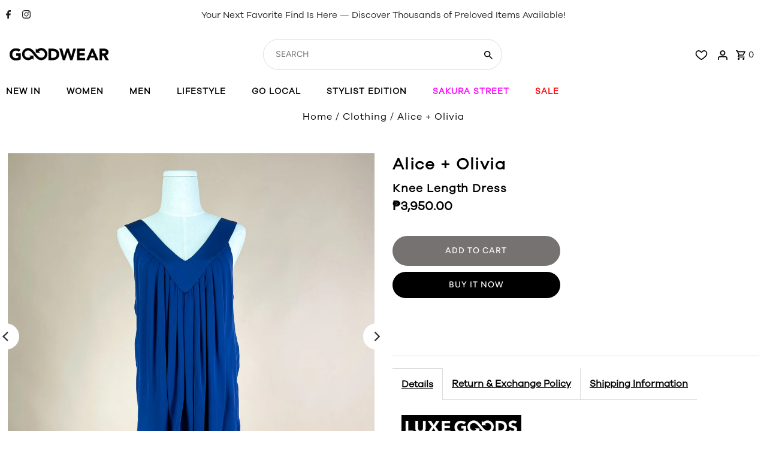

--- FILE ---
content_type: text/css
request_url: https://goodwear.com.ph/cdn/shop/t/31/assets/seiko.css?v=170492573429640266031768223056
body_size: 3049
content:
@font-face{font-family:GalanoGrotesque;src:url(/cdn/shop/files/GalanoGrotesqueRegular.otf)}@font-face{font-family:Cremona;src:url(/cdn/shop/files/Cremona-Regular-OTF-2.otf)}body,html,h1,h2,h3,h4,h5,h6,p,span,a,li,.megamenu__listlink,button,select,input{font-family:GalanoGrotesque,sans-serif}.retail-price-custom{color:#a3a3a3;font-weight:500;font-size:14px;margin-top:3px}.custom-hero{padding:15px;position:relative}.custom-hero img{display:block;width:100%;height:auto}.custom-hero .mobile-banner{display:none}.custom-hero .hero-btn{position:absolute;text-align:center;width:auto;min-width:200px;margin:0 auto;background:transparent;padding:10px 30px;color:#000;bottom:30px;left:50%;transform:translate(-50%);border-radius:50px;border:2px solid #000;text-decoration:none;font-weight:700;transition:all .3s ease;z-index:2;display:inline-block}.custom-hero .hero-btn:hover{background:#000;color:#fff}.custom-three-banner{padding:15px}.custom-three-banner .image-wrap{display:flex;flex-wrap:wrap;gap:30px}.custom-three-banner .image-wrap a{width:calc(33.333% - 20px)}.custom-three-banner .image-wrap a img{width:100%}.custom-slider-banner{padding:15px}.custom-slider-banner .slider-banner-item{position:relative}.custom-slider-banner .slider-banner-item img{display:block;width:100%;height:auto;pointer-events:none}.custom-slider-banner .slider-banner-btn{position:absolute;text-align:center;width:auto;min-width:200px;margin:0 auto;background:transparent;padding:10px 30px;color:#000;bottom:30px;left:50%;transform:translate(-50%);border-radius:50px;border:2px solid #000;text-decoration:none;font-weight:700;transition:all .3s ease;z-index:2;display:inline-block}.custom-slider-banner .slider-banner-btn:hover{background:#000;color:#fff}.slideshow__slide{position:relative;overflow:hidden}.slideshow__slide .slideshow-shop-now-btn{position:absolute;text-align:center;width:auto;min-width:200px;margin:0 auto;background:transparent;padding:10px 30px;color:#000;bottom:30px;left:50%;transform:translate(-50%);border-radius:50px;border:2px solid #000;text-decoration:none;font-weight:700;transition:all .3s ease;z-index:10;display:inline-block;grid-column:1 / 2;grid-row:1 / 2;pointer-events:auto}.slideshow__slide .slideshow-shop-now-btn:hover{background:#000;color:#fff}@media (max-width: 740px){.slideshow__slide{padding-bottom:0!important;height:auto!important}.slideshow__slide .slideshow-shop-now-btn{bottom:30px!important;min-width:200px;padding:10px 30px;left:50%!important;transform:translate(-50%)!important;top:auto!important}}.custom-banner-full{padding:15px}.custom-banner-full img{width:100%}.product-slider-outer{padding:15px;margin-bottom:30px}.product-slider-outer .prod-wrap img{display:block;width:100%}.product-slider-outer .prod-wrap{text-align:center;position:relative;transition:all .3s ease}.product-slider-outer h2{text-align:center;font-weight:100;font-size:36px;font-weight:700;margin-bottom:0}.product-slider-outer .prod-wrap .link-entire-box{position:absolute;height:100%;width:calc(100% - 30px);left:0;top:0}.product-slider-outer .prod-wrap .prod-title{font-size:16px;font-weight:400}.product-slider-outer .prod-wrap h3{margin-top:20px;transition:all .3s ease}.product-slider-outer .prod-slider{padding-top:40px;padding-bottom:40px}.custom-two-half-banner{padding:15px}.sliderprod .tns-nav button{margin:0 5px;padding:5px!important;height:20px;width:20px;border-radius:100%;background:none;border:1px solid black}.sliderprod .tns-nav button.tns-nav-active{background:#000}.sliderprod .tns-nav{text-align:center}.custom-two-half-banner .inner-div-banner{display:flex;gap:30px;flex-wrap:wrap}.custom-two-half-banner .inner-div-banner a{width:calc(50% - 15px)}.custom-two-half-banner .inner-div-banner a img{width:100%}.custom-review-slider{padding:15px}header .large-search form.header-search-form{border-radius:50px}header #header-search{padding-left:10px}.foot-logo-class{width:100%;max-width:210px}.payment-icon-custom{width:200px;margin-bottom:10px}.mail-foot i{margin-right:10px}.mail-foot{display:block;margin-top:10px;font-size:18px}.scrollup.showBtn g{fill:#fff}.custom-our-story-outer{padding:15px}.custom-our-story-outer img{display:block;width:100%}nav{transition:all .3s ease}nav.navigation--sticky{box-shadow:0 10px 100px #00000021}.p15{padding:15px}.custom-faq-outer img{width:auto;display:block;margin:auto}.custom-faq-outer a,.custom-shipping-info-outer a{color:#00f;text-decoration:underline}.custom-faq-outer h1,.custom-faq-outer h2{text-align:center;font-size:25px;font-weight:700;margin:30px 0!important}.max-900{max-width:900px;margin:auto}.custom-faq-outer .logo{max-width:100%;width:555px}.custom-faq-outer .second-image{max-width:100%;width:1280px}.custom-faq-outer,.custom-shipping-info-outer{margin-bottom:40px}.custom-shipping-info-outer h1{line-height:1.35;color:#777;font-size:18px;margin:30px 0!important}.custom-shipping-info-outer img{max-width:100%;width:555px;display:block;margin:auto}.goodwear-chart-outer .tns-nav button{padding:7px;max-height:7px;max-width:7px;margin:0 10px;border-radius:100px;border:2px solid black;background:none}.goodwear-chart-outer .tns-nav{text-align:center}.goodwear-chart-outer .tns-nav button.tns-nav-active{background:#000}.goodwear-chart-outer .tns-item{text-align:center}.goodwear-chart-outer{margin-top:50px}.h3-color-gray h3{color:#777;margin-top:30px;margin-bottom:15px}.max-1280{max-width:1280px;margin:auto}.increasefonts h1,.increasefonts h2{font-size:33px!important;line-height:110%!important}.increasefonts li,.increasefonts p,.increasefonts a,.increasefonts span{font-size:20px!important;line-height:140%!important}.custom-slider-banner .tns-nav button{padding:5px;max-height:7px;max-width:7px;margin:0 4px;border-radius:999px;border:2px solid black;background:none}.custom-slider-banner .tns-nav{text-align:center}.custom-slider-banner .tns-nav button.tns-nav-active{background:#000}.app-custom-class div.row{max-width:100%;width:100%;padding:0 15px}.gridlock .row{width:100%;margin:0!important;max-width:100%!important}.gridlock>.row{padding:15px!important}.span-12.auto{max-width:100%}.product-info{text-align:left}.product-info h2{font-weight:700;font-size:15px;font-family:GalanoGrotesque,sans-serif;margin-bottom:0}.product-info p{margin-bottom:0!important;font-size:13px;line-height:140%}.product-info p.variants-label-name{display:inline}.product-info .price{margin-top:10px;font-weight:700}.price--on-sale .price-item--regular{color:#999}nav#nav ul.megamenu .megamenu__listitem{line-height:130%}.shopify-payment-button .shopify-payment-button__more-options{background:#313131}button.shopify-payment-button__button.shopify-payment-button__button--unbranded{font-size:14px!important;background:#000!important}.product__section .product__section-contentWrapper .product__section--buttons form.product__form-buttons{max-width:280px;margin-right:auto}.header-section #nav li svg{display:none}#MainContent{padding-top:10px}.megamenu__container .grid__wrapper{max-width:910px;margin-left:0}.megamenu__container .grid__wrapper .megamenu__listcontainer{grid-column:auto / span 3}.megamenu__container .grid__wrapper{grid-column:auto / span 7}.megamenu__container .mm-image{grid-column:auto / span 5}.product-listing__quickview-trigger{background:#0000004f;box-shadow:0 20px 20px -20px #000;width:40%;border-radius:0;height:40px;padding:10px;position:absolute;max-height:50px;top:0;bottom:0;margin:auto}.new-violator{background:#313131;color:#fff;padding:3px 20px;position:absolute;top:10px;left:10px;z-index:2}.prod-container .new.icn{left:10px!important;right:unset!important;top:10px!important}.prod-container .sale-item.icn{left:unset;right:10px;top:10px;background:red!important;color:#fff!important}#main-search-results .product-info h2{font-weight:700}#main-search-results .product-info{text-align:left}#main-search-results .product-info p{margin-bottom:0}#main-search-results .product-info .price{font-weight:700}.variants-label-name{display:inline}.wshlst-btn:hover{background:none!important}.wshlst-btn img{width:16px;margin:0;transition:all .3s ease}.navigation.full-nav a.navigation__menulink{text-transform:uppercase;font-weight:700}#quickview-form .product__section--qty,.ajax-cart__cart-form .ajax-cart__item-quantity{display:none!important}.quickview-prod-desc{margin-bottom:20px}.collection__page-product .col-swatch{display:none}.sidebar-filter .collapsible-filter,.collection__sidebar-block .collapsible-filter{cursor:pointer!important;position:relative}.sidebar-filter .collapsible-filter:after,.collection__sidebar-block .collapsible-filter:after{content:"\f107";font-family:"Font Awesome 6 Free";font-weight:900;width:12px;position:absolute;right:0;transition:all .3s ease;transform:rotate(0);text-align:right}.sidebar-filter .collapsible-filter.active:after,.collection__sidebar-block .collapsible-filter.active:after{transform:rotate(180deg)}.wshlst-btn svg{width:20px;height:fit-content;stroke:#000;stroke-width:20px;fill:transparent;transition:all .3s ease}.wshlst-btn.disabled svg{fill:#000}.wshlst-btn:hover svg{fill:#000}.prod-container{position:relative!important;display:block!important}.wshlst-btn{position:absolute;z-index:2;transition:all .3s ease;top:auto;left:auto;background:none;height:20px;padding:0;bottom:35px;right:6px}.prod-image{position:relative}.product__section-details #addToCart{font-size:14px;font-weight:500;transition:all .3s ease;background:#767272!important;border-color:#767272!important;color:#fff!important}.shopify-payment-button .shopify-payment-button__button--branded .shopify-cleanslate>div{background:#ddd!important;border-color:#ddd!important;transition:all .3s ease;color:#000!important}.shopify-payment-button .shopify-payment-button__button--branded:hover .shopify-cleanslate>div{background:#d1d1d1!important;border-color:#d1d1d1!important}.product__section-details #addToCart:hover{background:#d1d1d1!important}#swym-plugin #swym-anchor .swym-anchor-badge,#swym-hosted-plugin #swym-anchor .swym-anchor-badge{background:#000!important;border:1px solid black!important}#product-description-tab-2 a,.quickview-prod-desc a{font-weight:700}.quickview-prod-desc a{text-decoration:underline}.quickview-prod-desc h4{margin-top:10px}.quickview-prod-desc h4:nth-child(1){margin-top:0}.product__related-container .product__related-container{padding-left:10px;padding-right:10px}.prod-container .sale-item.icn{width:31px;line-height:112%;font-size:9px;border-radius:5px;padding:3px 0}.megamenu__header{text-transform:uppercase;font-size:13px!important;font-weight:700}.megamenu__list li a{font-size:12px!important}#swym-anchor{display:none}.wish-header svg path{fill:none;stroke:#000;stroke-width:32px}.wish-header{display:flex!important;align-items:center;margin-bottom:-2px;margin-right:3px}.socials-foot-class a{margin-right:20px;background:#fff;border-radius:30px;width:41px;height:40px;display:inline-block;text-align:center;line-height:43px}.custom-newsletter-foot .newsletter__section-email{display:inline-block;width:70%;border:none;border-bottom:2px solid white;color:#fff}.custom-newsletter-foot .newsletter__section-submit{width:29%;display:inline-block;background:none;border:none;border-bottom:2px solid white;margin-left:-5px}.custom-newsletter-foot .newsletter__section-submit:hover{background:none!important}.custom-newsletter-foot .newsletter__section-email::placeholder{color:#fff;opacity:1}.custom-newsletter-foot .newsletter__section-email:-ms-input-placeholder{color:#fff}.custom-newsletter-foot .newsletter__section-email::-ms-input-placeholder{color:#fff}.product-index .prod-image a:after{content:"";position:absolute;width:100%;height:100%;top:0;left:0;transition:all .3s ease;background:#fff0}.product-index:hover .prod-image a:after{background:#ffffff47}.header-section ul#nav li.navigation__menuitem:last-child{display:none}.product__section-images .zoom_btn{bottom:10px;top:unset}.product__section-content .swym-wishlist-button-bar{margin-bottom:20px}.product__section-details .price-item{font-size:21px;font-weight:700}.so.icn{left:00;top:15px;padding:3px 15px 2px}footer#footer>.row.grid__wrapper{max-width:1300px!important;margin-left:auto!important;margin-right:auto!important}.product__section-details .product__nav{display:none!important}.button,button,.secondary-button,input[type=button],input[type=submit]{text-transform:uppercase!important}.ast-bundle{max-width:200px}.ast-container .ast-button{background:none;color:#000;outline:1.5px inset}.pswp__bg{opacity:.45!important;background:#000}.product-loop .item:hover .reveal .hidden{z-index:1}.ig-custom-title{text-align:center}.ig-custom-title span{display:block;width:fit-content;margin:10px auto auto;padding:7px 19px;background:#313131;color:#fff;font-size:18px}.atome-widget,.apaylater-widget{display:none}.ast-carousel-title{font-family:GalanoGrotesque,sans-serif!important;font-size:19px!important;font-weight:600!important}.atome-product-page{max-width:310px}.navigation.full-nav .megamenu{transition:all .01s ease}.so.icn{top:auto!important;bottom:20px!important;left:10px!important}.collection-nav-tier-1 .collection__sidebar-filters .collection__sidebar-block:nth-child(1),.collection-nav-tier-2 .collection__sidebar-filters .collection__sidebar-block:nth-child(1){display:none}.tier-1-menu-sidebar,.tier-2-menu-sidebar{display:none}.collection-nav-tier-1 .tier-1-menu-sidebar,.collection-nav-tier-2 .tier-2-menu-sidebar{display:block}.so.icn{left:00;top:10px;padding:3px 10px 2px;font-size:9px;top:auto!important;bottom:0!important;left:0!important;width:100%;height:30px;display:flex;align-items:center;justify-content:center;font-size:14px;background:#00000082}.custom-badge{width:90px;position:absolute;top:40px;z-index:2;left:5px}.upselldiv{margin-top:200px}@media (max-width: 980px){header #cart-container #cart .search-icon{display:block!important}header #cart-container #cart{display:flex;justify-content:flex-end;padding-right:5px}#logo img{max-width:150px!important}div#identity{grid-template-columns:.3fr 3.5fr 1.2fr!important}}@media (max-width: 767px){.custom-hero .mobile-banner{display:block}.custom-hero .desktop-banner{display:none}.custom-hero .hero-btn{display:inline-block}.custom-three-banner .image-wrap a{width:100%}.custom-three-banner .image-wrap{gap:20px}.product-slider-outer .prod-wrap h3{font-size:14px;line-height:110%}.product-slider-outer .prod-wrap:hover{transform:scale(1)}.product-slider-outer .prod-wrap img{height:auto}.sliderprod .tns-nav button{margin:0 3px;height:6px;width:6px;padding:4px!important}.product-slider-outer h2{font-size:16px}.custom-two-half-banner .inner-div-banner a{width:100%}button.slideout__trigger-mobile-menu.js-slideout-open{padding-left:5px}#top-bar p{padding:10px;line-height:110%;font-size:14px!important}div#bottom-footer{gap:0;margin-top:20px}#footer .footer-sect,div#bottom-footer .footer-left,div#bottom-footer ul#social-links,div#bottom-footer #payment{text-align:left!important}.increasefonts h1,.increasefonts h2{font-size:28px!important;line-height:120%!important}.increasefonts li,.increasefonts p,.increasefonts a,.increasefonts span{font-size:17px!important;line-height:130%!important}.product-slider-outer .prod-slider{padding-bottom:10px!important;padding-top:15px!important}.newsletter__section .newsletter__section-container,.newsletter__section .newsletter__section-email,footer{text-align:left!important}.newsletter__section .newsletter__section-container{padding:30px 15px 0;margin:0}div#bottom-footer,div#bottom-footer .footer-left{margin-top:0!important}div#bottom-footer ul#social-links{display:none}ul.newsletter__social-icons li{margin:0 3px}ul.newsletter__social-icons li a{background:#fff;line-height:0;padding:15px;height:40px;width:40px;display:flex;align-items:center;border-radius:999px}ul.newsletter__social-icons li a g{fill:#000!important}ul.newsletter__social-icons{margin:10px 0}#CollectionSidebarFiltersForm .collection__sidebar-mobile-trigger{margin-left:0;float:right;margin-bottom:10px!important}.product-index:hover .wshlst-btn{bottom:20px}.c-accordion.c-accordion--mobile-nav .dropdown-arrow{border-left:0}#slideout-mobile-navigation .c-accordion.c-accordion--mobile-nav li:not(.c-accordion__panel){border-color:#00000014!important}#CollectionSidebarFiltersForm .collection__sidebar-mobile-trigger{width:50px;margin-bottom:0}#CollectionSidebarFiltersForm .collection__page-sidebar{padding-top:70px}#CollectionSidebarFiltersForm .collection__sidebar-mobile-trigger span{display:none}.collection__sidebar-mobile-trigger svg{width:30px;height:30px}#breadcrumb{text-align:left;font-size:13px}.product__section-images .zoom_btn{opacity:.7}.mobile-menu__trigger .slideout__trigger-mobile-menu{padding-right:0}#shopify-section-header header div#identity{grid-template-columns:.7fr .4fr 2.9fr!important}.wshlst-btn{bottom:20px}.mobile-menu__search form input{border:1px solid black!important}.so.icn{left:00;top:10px;padding:3px 10px 2px;font-size:9px}#insta-feed .instafeed-container{width:50%!important;padding-top:50%!important}#insta-feed h2{font-size:17px!important;margin-bottom:15px}.product__section--tabs .product__tabs{display:flex}.product__section--tabs .product__tab-trigger a{padding:10px 7px}.button.shopify-payment-button__button.shopify-payment-button__button--unbranded{font-size:14px!important}.prod-container,.prod-container .prod-image{position:relative!important;display:block!important}.wshlst-btn{display:flex;bottom:78px!important;right:4px}.ig-custom-title span{padding:6px 20px;font-size:14px}#insta-feed{margin-top:15px!important}.ig-custom-title{font-size:16px}.wshlst-btn svg{width:15px}.new-violator{padding:3px 11px;font-size:12px}.custom-badge{width:50px}}@media (max-width: 739px){.product__section .product__section-contentWrapper .product__section--buttons form.product__form-buttons{width:100%;max-width:100%}}a.navigation__menulink[href="/collections/luxe-goods"],a[href="/collections/luxe-goods"],.mobile-nav a[href="/collections/luxe-goods"],.drawer__menu a[href="/collections/luxe-goods"],.navigation__mobile-link[href="/collections/luxe-goods"]{color:#f0f!important}a.navigation__menulink[href="/collections/2025-eos-sale"],a[href="/collections/2025-eos-sale"],.mobile-nav a[href="/collections/2025-eos-sale"],.drawer__menu a[href="/collections/2025-eos-sale"],.navigation__mobile-link[href="/collections/2025-eos-sale"]{color:red!important}
/*# sourceMappingURL=/cdn/shop/t/31/assets/seiko.css.map?v=170492573429640266031768223056 */
